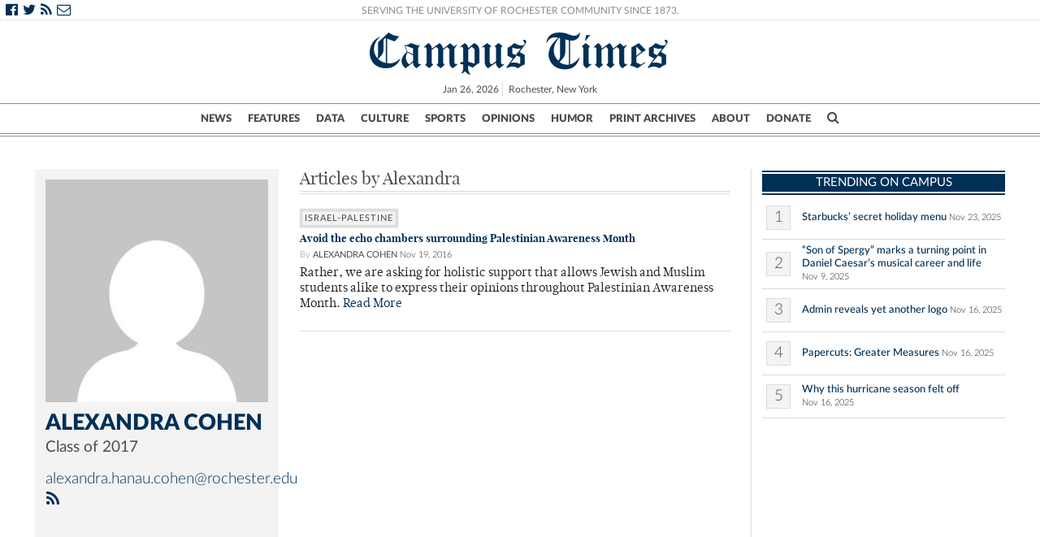

--- FILE ---
content_type: text/html; charset=UTF-8
request_url: https://www.campustimes.org/author/alexandra-hanau-cohen/
body_size: 12426
content:
<!doctype html>
<html class="no-js" lang="en">
    <head>
                    <!doctype html>
<!--[if lt IE 7]><html class="no-js ie ie6 lt-ie9 lt-ie8 lt-ie7" lang="en-US"> <![endif]-->
<!--[if IE 7]><html class="no-js ie ie7 lt-ie9 lt-ie8" lang="en-US"> <![endif]-->
<!--[if IE 8]><html class="no-js ie ie8 lt-ie9" lang="en-US"> <![endif]-->
<!--[if gt IE 8]><!--><html class="no-js" lang="en-US"> <!--<![endif]-->
<head>
<meta charset="UTF-8" />
<title>   
            Alexandra Cohen, Author at Campus Times - Campus Times
    </title>

<script>
/*(function(){
  // if firefox 3.5+, hide content till load (or 3 seconds) to prevent FOUT
  var d = document, e = d.documentElement, s = d.createElement('style');
  if (e.style.MozTransform === ''){ // gecko 1.9.1 inference
    s.textContent = 'body{visibility:hidden}';
    var r = document.getElementsByTagName('script')[0];
    r.parentNode.insertBefore(s, r);
    function f(){ s.parentNode && s.parentNode.removeChild(s); }
    addEventListener('load',f,false);
    setTimeout(f,3000);
  }
})();*/
</script>
<script>

  (function(i,s,o,g,r,a,m){i['GoogleAnalyticsObject']=r;i[r]=i[r]||function(){
      (i[r].q=i[r].q||[]).push(arguments)},i[r].l=1*new Date();a=s.createElement(o),
        m=s.getElementsByTagName(o)[0];a.async=1;a.src=g;m.parentNode.insertBefore(a,m)
          })(window,document,'script','//www.google-analytics.com/analytics.js','ga');

            ga('create', 'UA-21987467-1', 'auto');
              ga('send', 'pageview');

</script>




<script>
  function imgLoaded(img) {
      var imgWrapper = img.parentNode;

        imgWrapper.className += imgWrapper.className ? ' load' : 'load';
      };
    </script>

<link rel="apple-touch-icon" sizes="57x57" href="https://www.campustimes.org/wp-content/themes/campus-times/assets/img/apple-icon-57x57.png">
<link rel="apple-touch-icon" sizes="60x60" href="https://www.campustimes.org/wp-content/themes/campus-times/assets/img/apple-icon-60x60.png">
<link rel="apple-touch-icon" sizes="72x72" href="https://www.campustimes.org/wp-content/themes/campus-times/assets/img/apple-icon-72x72.png">
<link rel="apple-touch-icon" sizes="76x76" href="https://www.campustimes.org/wp-content/themes/campus-times/assets/img/apple-icon-76x76.png">
<link rel="apple-touch-icon" sizes="114x114" href="https://www.campustimes.org/wp-content/themes/campus-times/assets/img/apple-icon-114x114.png">
<link rel="apple-touch-icon" sizes="120x120" href="https://www.campustimes.org/wp-content/themes/campus-times/assets/img/apple-icon-120x120.png">
<link rel="apple-touch-icon" sizes="144x144" href="https://www.campustimes.org/wp-content/themes/campus-times/assets/img/apple-icon-144x144.png">
<link rel="apple-touch-icon" sizes="152x152" href="https://www.campustimes.org/wp-content/themes/campus-times/assets/img/apple-icon-152x152.png">
<link rel="apple-touch-icon" sizes="180x180" href="https://www.campustimes.org/wp-content/themes/campus-times/assets/img/apple-icon-180x180.png">
<link rel="icon" type="image/png" sizes="192x192"  href="https://www.campustimes.org/wp-content/themes/campus-times/assets/img/android-icon-192x192.png">
<link rel="icon" type="image/png" sizes="32x32" href="https://www.campustimes.org/wp-content/themes/campus-times/assets/img/favicon-32x32.png">
<link rel="icon" type="image/png" sizes="96x96" href="https://www.campustimes.org/wp-content/themes/campus-times/assets/img/favicon-96x96.png">
<link rel="icon" type="image/png" sizes="16x16" href="https://www.campustimes.org/wp-content/themes/campus-times/assets/img/favicon-16x16.png">


<meta property="og:image" content="https://www.campustimes.org/wp-content/themes/campus-times/assets/img/c.png" />
<meta property="og:description" content="University of Rochester&#039;s student newspaper, serving the University of Rochester community since 1873."/>
<meta name="description" content="University of Rochester&#039;s student newspaper, serving the University of Rochester community since 1873.">

<link rel="shortcut icon" href="https://www.campustimes.org/wp-content/themes/campus-times/assets/img/favicon.ico" type="image/x-icon">
<link rel="icon" href="https://www.campustimes.org/wp-content/themes/campus-times/assets/img/favicon.ico" type="image/x-icon">
<link rel="manifest" href="https://www.campustimes.org/wp-content/themes/campus-times/assets/img/manifest.json">
<meta name="msapplication-TileColor" content="#ffffff">
<meta name="msapplication-TileImage" content="https://www.campustimes.org/wp-content/themes/campus-times/assets/img/ms-icon-144x144.png">
<meta name="theme-color" content="#ffffff">
<link rel="stylesheet" href="https://www.campustimes.org/wp-content/themes/campus-times/assets/css/app.css" type="text/css" media="screen,print" />
<link rel="stylesheet" href="https://maxcdn.bootstrapcdn.com/font-awesome/4.4.0/css/font-awesome.min.css" />
<meta http-equiv="Content-Type" content="text/html; charset=UTF-8" />
<meta http-equiv="X-UA-Compatible" content="IE=edge,chrome=1">
<meta name="viewport" content="width=device-width, initial-scale=1.0">
<link rel="pingback" href="https://www.campustimes.org/xmlrpc.php" />
<script src="https://ajax.googleapis.com/ajax/libs/angularjs/1.3.15/angular.min.js"></script>
<script type="text/javascript">
    var templateDirectory = 'https://www.campustimes.org/wp-content/themes/campus-times';
</script>
<meta name="google-site-verification" content="pwmD3KlT43N7Aqda210zjyVQ6oo5fOD_-4Pe8TT6m80" />

<meta name='robots' content='index, follow, max-image-preview:large, max-snippet:-1, max-video-preview:-1' />
	<style>img:is([sizes="auto" i], [sizes^="auto," i]) { contain-intrinsic-size: 3000px 1500px }</style>
	
	<!-- This site is optimized with the Yoast SEO plugin v26.7 - https://yoast.com/wordpress/plugins/seo/ -->
	<link rel="canonical" href="https://www.campustimes.org/author/alexandra-hanau-cohen/" />
	<meta property="og:locale" content="en_US" />
	<meta property="og:type" content="profile" />
	<meta property="og:title" content="Alexandra Cohen, Author at Campus Times" />
	<meta property="og:url" content="https://www.campustimes.org/author/alexandra-hanau-cohen/" />
	<meta property="og:site_name" content="Campus Times" />
	<meta property="og:image" content="https://secure.gravatar.com/avatar/9b0e0189ca5adb736911bde8682194d9db408dccd1798788d44314a30dc747b0?s=500&d=mm&r=g" />
	<meta name="twitter:card" content="summary_large_image" />
	<script type="application/ld+json" class="yoast-schema-graph">{"@context":"https://schema.org","@graph":[{"@type":"ProfilePage","@id":"https://www.campustimes.org/author/alexandra-hanau-cohen/","url":"https://www.campustimes.org/author/alexandra-hanau-cohen/","name":"Alexandra Cohen, Author at Campus Times","isPartOf":{"@id":"https://www.campustimes.org/#website"},"breadcrumb":{"@id":"https://www.campustimes.org/author/alexandra-hanau-cohen/#breadcrumb"},"inLanguage":"en-US","potentialAction":[{"@type":"ReadAction","target":["https://www.campustimes.org/author/alexandra-hanau-cohen/"]}]},{"@type":"BreadcrumbList","@id":"https://www.campustimes.org/author/alexandra-hanau-cohen/#breadcrumb","itemListElement":[{"@type":"ListItem","position":1,"name":"Home","item":"https://www.campustimes.org/"},{"@type":"ListItem","position":2,"name":"Archives for Alexandra Cohen"}]},{"@type":"WebSite","@id":"https://www.campustimes.org/#website","url":"https://www.campustimes.org/","name":"Campus Times","description":"University of Rochester&#039;s student newspaper, serving the University of Rochester community since 1873.","potentialAction":[{"@type":"SearchAction","target":{"@type":"EntryPoint","urlTemplate":"https://www.campustimes.org/?s={search_term_string}"},"query-input":{"@type":"PropertyValueSpecification","valueRequired":true,"valueName":"search_term_string"}}],"inLanguage":"en-US"},{"@type":"Person","@id":"https://www.campustimes.org/#/schema/person/042a8132476b21a8f8021c400dabf2d2","name":"Alexandra Cohen","image":{"@type":"ImageObject","inLanguage":"en-US","@id":"https://www.campustimes.org/#/schema/person/image/a3dd559359c4ba9885bf7b52b42161f2","url":"https://secure.gravatar.com/avatar/9b0e0189ca5adb736911bde8682194d9db408dccd1798788d44314a30dc747b0?s=96&d=mm&r=g","contentUrl":"https://secure.gravatar.com/avatar/9b0e0189ca5adb736911bde8682194d9db408dccd1798788d44314a30dc747b0?s=96&d=mm&r=g","caption":"Alexandra Cohen"},"mainEntityOfPage":{"@id":"https://www.campustimes.org/author/alexandra-hanau-cohen/"}}]}</script>
	<!-- / Yoast SEO plugin. -->


<link rel="alternate" type="application/rss+xml" title="Campus Times &raquo; Posts by Alexandra Cohen Feed" href="https://www.campustimes.org/author/alexandra-hanau-cohen/feed/" />
<script type="text/javascript">
/* <![CDATA[ */
window._wpemojiSettings = {"baseUrl":"https:\/\/s.w.org\/images\/core\/emoji\/16.0.1\/72x72\/","ext":".png","svgUrl":"https:\/\/s.w.org\/images\/core\/emoji\/16.0.1\/svg\/","svgExt":".svg","source":{"concatemoji":"https:\/\/www.campustimes.org\/wp-includes\/js\/wp-emoji-release.min.js?ver=6.8.3"}};
/*! This file is auto-generated */
!function(s,n){var o,i,e;function c(e){try{var t={supportTests:e,timestamp:(new Date).valueOf()};sessionStorage.setItem(o,JSON.stringify(t))}catch(e){}}function p(e,t,n){e.clearRect(0,0,e.canvas.width,e.canvas.height),e.fillText(t,0,0);var t=new Uint32Array(e.getImageData(0,0,e.canvas.width,e.canvas.height).data),a=(e.clearRect(0,0,e.canvas.width,e.canvas.height),e.fillText(n,0,0),new Uint32Array(e.getImageData(0,0,e.canvas.width,e.canvas.height).data));return t.every(function(e,t){return e===a[t]})}function u(e,t){e.clearRect(0,0,e.canvas.width,e.canvas.height),e.fillText(t,0,0);for(var n=e.getImageData(16,16,1,1),a=0;a<n.data.length;a++)if(0!==n.data[a])return!1;return!0}function f(e,t,n,a){switch(t){case"flag":return n(e,"\ud83c\udff3\ufe0f\u200d\u26a7\ufe0f","\ud83c\udff3\ufe0f\u200b\u26a7\ufe0f")?!1:!n(e,"\ud83c\udde8\ud83c\uddf6","\ud83c\udde8\u200b\ud83c\uddf6")&&!n(e,"\ud83c\udff4\udb40\udc67\udb40\udc62\udb40\udc65\udb40\udc6e\udb40\udc67\udb40\udc7f","\ud83c\udff4\u200b\udb40\udc67\u200b\udb40\udc62\u200b\udb40\udc65\u200b\udb40\udc6e\u200b\udb40\udc67\u200b\udb40\udc7f");case"emoji":return!a(e,"\ud83e\udedf")}return!1}function g(e,t,n,a){var r="undefined"!=typeof WorkerGlobalScope&&self instanceof WorkerGlobalScope?new OffscreenCanvas(300,150):s.createElement("canvas"),o=r.getContext("2d",{willReadFrequently:!0}),i=(o.textBaseline="top",o.font="600 32px Arial",{});return e.forEach(function(e){i[e]=t(o,e,n,a)}),i}function t(e){var t=s.createElement("script");t.src=e,t.defer=!0,s.head.appendChild(t)}"undefined"!=typeof Promise&&(o="wpEmojiSettingsSupports",i=["flag","emoji"],n.supports={everything:!0,everythingExceptFlag:!0},e=new Promise(function(e){s.addEventListener("DOMContentLoaded",e,{once:!0})}),new Promise(function(t){var n=function(){try{var e=JSON.parse(sessionStorage.getItem(o));if("object"==typeof e&&"number"==typeof e.timestamp&&(new Date).valueOf()<e.timestamp+604800&&"object"==typeof e.supportTests)return e.supportTests}catch(e){}return null}();if(!n){if("undefined"!=typeof Worker&&"undefined"!=typeof OffscreenCanvas&&"undefined"!=typeof URL&&URL.createObjectURL&&"undefined"!=typeof Blob)try{var e="postMessage("+g.toString()+"("+[JSON.stringify(i),f.toString(),p.toString(),u.toString()].join(",")+"));",a=new Blob([e],{type:"text/javascript"}),r=new Worker(URL.createObjectURL(a),{name:"wpTestEmojiSupports"});return void(r.onmessage=function(e){c(n=e.data),r.terminate(),t(n)})}catch(e){}c(n=g(i,f,p,u))}t(n)}).then(function(e){for(var t in e)n.supports[t]=e[t],n.supports.everything=n.supports.everything&&n.supports[t],"flag"!==t&&(n.supports.everythingExceptFlag=n.supports.everythingExceptFlag&&n.supports[t]);n.supports.everythingExceptFlag=n.supports.everythingExceptFlag&&!n.supports.flag,n.DOMReady=!1,n.readyCallback=function(){n.DOMReady=!0}}).then(function(){return e}).then(function(){var e;n.supports.everything||(n.readyCallback(),(e=n.source||{}).concatemoji?t(e.concatemoji):e.wpemoji&&e.twemoji&&(t(e.twemoji),t(e.wpemoji)))}))}((window,document),window._wpemojiSettings);
/* ]]> */
</script>
<!-- www.campustimes.org is managing ads with Advanced Ads 2.0.16 – https://wpadvancedads.com/ --><script id="campu-ready">
			window.advanced_ads_ready=function(e,a){a=a||"complete";var d=function(e){return"interactive"===a?"loading"!==e:"complete"===e};d(document.readyState)?e():document.addEventListener("readystatechange",(function(a){d(a.target.readyState)&&e()}),{once:"interactive"===a})},window.advanced_ads_ready_queue=window.advanced_ads_ready_queue||[];		</script>
		<style id='wp-emoji-styles-inline-css' type='text/css'>

	img.wp-smiley, img.emoji {
		display: inline !important;
		border: none !important;
		box-shadow: none !important;
		height: 1em !important;
		width: 1em !important;
		margin: 0 0.07em !important;
		vertical-align: -0.1em !important;
		background: none !important;
		padding: 0 !important;
	}
</style>
<link rel='stylesheet' id='wp-block-library-css' href='https://www.campustimes.org/wp-includes/css/dist/block-library/style.min.css?ver=6.8.3' type='text/css' media='all' />
<style id='classic-theme-styles-inline-css' type='text/css'>
/*! This file is auto-generated */
.wp-block-button__link{color:#fff;background-color:#32373c;border-radius:9999px;box-shadow:none;text-decoration:none;padding:calc(.667em + 2px) calc(1.333em + 2px);font-size:1.125em}.wp-block-file__button{background:#32373c;color:#fff;text-decoration:none}
</style>
<style id='co-authors-plus-coauthors-style-inline-css' type='text/css'>
.wp-block-co-authors-plus-coauthors.is-layout-flow [class*=wp-block-co-authors-plus]{display:inline}

</style>
<style id='co-authors-plus-avatar-style-inline-css' type='text/css'>
.wp-block-co-authors-plus-avatar :where(img){height:auto;max-width:100%;vertical-align:bottom}.wp-block-co-authors-plus-coauthors.is-layout-flow .wp-block-co-authors-plus-avatar :where(img){vertical-align:middle}.wp-block-co-authors-plus-avatar:is(.alignleft,.alignright){display:table}.wp-block-co-authors-plus-avatar.aligncenter{display:table;margin-inline:auto}

</style>
<style id='co-authors-plus-image-style-inline-css' type='text/css'>
.wp-block-co-authors-plus-image{margin-bottom:0}.wp-block-co-authors-plus-image :where(img){height:auto;max-width:100%;vertical-align:bottom}.wp-block-co-authors-plus-coauthors.is-layout-flow .wp-block-co-authors-plus-image :where(img){vertical-align:middle}.wp-block-co-authors-plus-image:is(.alignfull,.alignwide) :where(img){width:100%}.wp-block-co-authors-plus-image:is(.alignleft,.alignright){display:table}.wp-block-co-authors-plus-image.aligncenter{display:table;margin-inline:auto}

</style>
<link rel='stylesheet' id='wp-components-css' href='https://www.campustimes.org/wp-includes/css/dist/components/style.min.css?ver=6.8.3' type='text/css' media='all' />
<link rel='stylesheet' id='wp-preferences-css' href='https://www.campustimes.org/wp-includes/css/dist/preferences/style.min.css?ver=6.8.3' type='text/css' media='all' />
<link rel='stylesheet' id='wp-block-editor-css' href='https://www.campustimes.org/wp-includes/css/dist/block-editor/style.min.css?ver=6.8.3' type='text/css' media='all' />
<link rel='stylesheet' id='wp-reusable-blocks-css' href='https://www.campustimes.org/wp-includes/css/dist/reusable-blocks/style.min.css?ver=6.8.3' type='text/css' media='all' />
<link rel='stylesheet' id='wp-patterns-css' href='https://www.campustimes.org/wp-includes/css/dist/patterns/style.min.css?ver=6.8.3' type='text/css' media='all' />
<link rel='stylesheet' id='wp-editor-css' href='https://www.campustimes.org/wp-includes/css/dist/editor/style.min.css?ver=6.8.3' type='text/css' media='all' />
<link rel='stylesheet' id='blocks-twoj-slideshow-style-css-css' href='https://www.campustimes.org/wp-content/plugins/2j-slideshow/inc/addons/block/dist/blocks.style.build.css?ver=1.3.53' type='text/css' media='all' />
<style id='global-styles-inline-css' type='text/css'>
:root{--wp--preset--aspect-ratio--square: 1;--wp--preset--aspect-ratio--4-3: 4/3;--wp--preset--aspect-ratio--3-4: 3/4;--wp--preset--aspect-ratio--3-2: 3/2;--wp--preset--aspect-ratio--2-3: 2/3;--wp--preset--aspect-ratio--16-9: 16/9;--wp--preset--aspect-ratio--9-16: 9/16;--wp--preset--color--black: #000000;--wp--preset--color--cyan-bluish-gray: #abb8c3;--wp--preset--color--white: #ffffff;--wp--preset--color--pale-pink: #f78da7;--wp--preset--color--vivid-red: #cf2e2e;--wp--preset--color--luminous-vivid-orange: #ff6900;--wp--preset--color--luminous-vivid-amber: #fcb900;--wp--preset--color--light-green-cyan: #7bdcb5;--wp--preset--color--vivid-green-cyan: #00d084;--wp--preset--color--pale-cyan-blue: #8ed1fc;--wp--preset--color--vivid-cyan-blue: #0693e3;--wp--preset--color--vivid-purple: #9b51e0;--wp--preset--gradient--vivid-cyan-blue-to-vivid-purple: linear-gradient(135deg,rgba(6,147,227,1) 0%,rgb(155,81,224) 100%);--wp--preset--gradient--light-green-cyan-to-vivid-green-cyan: linear-gradient(135deg,rgb(122,220,180) 0%,rgb(0,208,130) 100%);--wp--preset--gradient--luminous-vivid-amber-to-luminous-vivid-orange: linear-gradient(135deg,rgba(252,185,0,1) 0%,rgba(255,105,0,1) 100%);--wp--preset--gradient--luminous-vivid-orange-to-vivid-red: linear-gradient(135deg,rgba(255,105,0,1) 0%,rgb(207,46,46) 100%);--wp--preset--gradient--very-light-gray-to-cyan-bluish-gray: linear-gradient(135deg,rgb(238,238,238) 0%,rgb(169,184,195) 100%);--wp--preset--gradient--cool-to-warm-spectrum: linear-gradient(135deg,rgb(74,234,220) 0%,rgb(151,120,209) 20%,rgb(207,42,186) 40%,rgb(238,44,130) 60%,rgb(251,105,98) 80%,rgb(254,248,76) 100%);--wp--preset--gradient--blush-light-purple: linear-gradient(135deg,rgb(255,206,236) 0%,rgb(152,150,240) 100%);--wp--preset--gradient--blush-bordeaux: linear-gradient(135deg,rgb(254,205,165) 0%,rgb(254,45,45) 50%,rgb(107,0,62) 100%);--wp--preset--gradient--luminous-dusk: linear-gradient(135deg,rgb(255,203,112) 0%,rgb(199,81,192) 50%,rgb(65,88,208) 100%);--wp--preset--gradient--pale-ocean: linear-gradient(135deg,rgb(255,245,203) 0%,rgb(182,227,212) 50%,rgb(51,167,181) 100%);--wp--preset--gradient--electric-grass: linear-gradient(135deg,rgb(202,248,128) 0%,rgb(113,206,126) 100%);--wp--preset--gradient--midnight: linear-gradient(135deg,rgb(2,3,129) 0%,rgb(40,116,252) 100%);--wp--preset--font-size--small: 13px;--wp--preset--font-size--medium: 20px;--wp--preset--font-size--large: 36px;--wp--preset--font-size--x-large: 42px;--wp--preset--spacing--20: 0.44rem;--wp--preset--spacing--30: 0.67rem;--wp--preset--spacing--40: 1rem;--wp--preset--spacing--50: 1.5rem;--wp--preset--spacing--60: 2.25rem;--wp--preset--spacing--70: 3.38rem;--wp--preset--spacing--80: 5.06rem;--wp--preset--shadow--natural: 6px 6px 9px rgba(0, 0, 0, 0.2);--wp--preset--shadow--deep: 12px 12px 50px rgba(0, 0, 0, 0.4);--wp--preset--shadow--sharp: 6px 6px 0px rgba(0, 0, 0, 0.2);--wp--preset--shadow--outlined: 6px 6px 0px -3px rgba(255, 255, 255, 1), 6px 6px rgba(0, 0, 0, 1);--wp--preset--shadow--crisp: 6px 6px 0px rgba(0, 0, 0, 1);}:where(.is-layout-flex){gap: 0.5em;}:where(.is-layout-grid){gap: 0.5em;}body .is-layout-flex{display: flex;}.is-layout-flex{flex-wrap: wrap;align-items: center;}.is-layout-flex > :is(*, div){margin: 0;}body .is-layout-grid{display: grid;}.is-layout-grid > :is(*, div){margin: 0;}:where(.wp-block-columns.is-layout-flex){gap: 2em;}:where(.wp-block-columns.is-layout-grid){gap: 2em;}:where(.wp-block-post-template.is-layout-flex){gap: 1.25em;}:where(.wp-block-post-template.is-layout-grid){gap: 1.25em;}.has-black-color{color: var(--wp--preset--color--black) !important;}.has-cyan-bluish-gray-color{color: var(--wp--preset--color--cyan-bluish-gray) !important;}.has-white-color{color: var(--wp--preset--color--white) !important;}.has-pale-pink-color{color: var(--wp--preset--color--pale-pink) !important;}.has-vivid-red-color{color: var(--wp--preset--color--vivid-red) !important;}.has-luminous-vivid-orange-color{color: var(--wp--preset--color--luminous-vivid-orange) !important;}.has-luminous-vivid-amber-color{color: var(--wp--preset--color--luminous-vivid-amber) !important;}.has-light-green-cyan-color{color: var(--wp--preset--color--light-green-cyan) !important;}.has-vivid-green-cyan-color{color: var(--wp--preset--color--vivid-green-cyan) !important;}.has-pale-cyan-blue-color{color: var(--wp--preset--color--pale-cyan-blue) !important;}.has-vivid-cyan-blue-color{color: var(--wp--preset--color--vivid-cyan-blue) !important;}.has-vivid-purple-color{color: var(--wp--preset--color--vivid-purple) !important;}.has-black-background-color{background-color: var(--wp--preset--color--black) !important;}.has-cyan-bluish-gray-background-color{background-color: var(--wp--preset--color--cyan-bluish-gray) !important;}.has-white-background-color{background-color: var(--wp--preset--color--white) !important;}.has-pale-pink-background-color{background-color: var(--wp--preset--color--pale-pink) !important;}.has-vivid-red-background-color{background-color: var(--wp--preset--color--vivid-red) !important;}.has-luminous-vivid-orange-background-color{background-color: var(--wp--preset--color--luminous-vivid-orange) !important;}.has-luminous-vivid-amber-background-color{background-color: var(--wp--preset--color--luminous-vivid-amber) !important;}.has-light-green-cyan-background-color{background-color: var(--wp--preset--color--light-green-cyan) !important;}.has-vivid-green-cyan-background-color{background-color: var(--wp--preset--color--vivid-green-cyan) !important;}.has-pale-cyan-blue-background-color{background-color: var(--wp--preset--color--pale-cyan-blue) !important;}.has-vivid-cyan-blue-background-color{background-color: var(--wp--preset--color--vivid-cyan-blue) !important;}.has-vivid-purple-background-color{background-color: var(--wp--preset--color--vivid-purple) !important;}.has-black-border-color{border-color: var(--wp--preset--color--black) !important;}.has-cyan-bluish-gray-border-color{border-color: var(--wp--preset--color--cyan-bluish-gray) !important;}.has-white-border-color{border-color: var(--wp--preset--color--white) !important;}.has-pale-pink-border-color{border-color: var(--wp--preset--color--pale-pink) !important;}.has-vivid-red-border-color{border-color: var(--wp--preset--color--vivid-red) !important;}.has-luminous-vivid-orange-border-color{border-color: var(--wp--preset--color--luminous-vivid-orange) !important;}.has-luminous-vivid-amber-border-color{border-color: var(--wp--preset--color--luminous-vivid-amber) !important;}.has-light-green-cyan-border-color{border-color: var(--wp--preset--color--light-green-cyan) !important;}.has-vivid-green-cyan-border-color{border-color: var(--wp--preset--color--vivid-green-cyan) !important;}.has-pale-cyan-blue-border-color{border-color: var(--wp--preset--color--pale-cyan-blue) !important;}.has-vivid-cyan-blue-border-color{border-color: var(--wp--preset--color--vivid-cyan-blue) !important;}.has-vivid-purple-border-color{border-color: var(--wp--preset--color--vivid-purple) !important;}.has-vivid-cyan-blue-to-vivid-purple-gradient-background{background: var(--wp--preset--gradient--vivid-cyan-blue-to-vivid-purple) !important;}.has-light-green-cyan-to-vivid-green-cyan-gradient-background{background: var(--wp--preset--gradient--light-green-cyan-to-vivid-green-cyan) !important;}.has-luminous-vivid-amber-to-luminous-vivid-orange-gradient-background{background: var(--wp--preset--gradient--luminous-vivid-amber-to-luminous-vivid-orange) !important;}.has-luminous-vivid-orange-to-vivid-red-gradient-background{background: var(--wp--preset--gradient--luminous-vivid-orange-to-vivid-red) !important;}.has-very-light-gray-to-cyan-bluish-gray-gradient-background{background: var(--wp--preset--gradient--very-light-gray-to-cyan-bluish-gray) !important;}.has-cool-to-warm-spectrum-gradient-background{background: var(--wp--preset--gradient--cool-to-warm-spectrum) !important;}.has-blush-light-purple-gradient-background{background: var(--wp--preset--gradient--blush-light-purple) !important;}.has-blush-bordeaux-gradient-background{background: var(--wp--preset--gradient--blush-bordeaux) !important;}.has-luminous-dusk-gradient-background{background: var(--wp--preset--gradient--luminous-dusk) !important;}.has-pale-ocean-gradient-background{background: var(--wp--preset--gradient--pale-ocean) !important;}.has-electric-grass-gradient-background{background: var(--wp--preset--gradient--electric-grass) !important;}.has-midnight-gradient-background{background: var(--wp--preset--gradient--midnight) !important;}.has-small-font-size{font-size: var(--wp--preset--font-size--small) !important;}.has-medium-font-size{font-size: var(--wp--preset--font-size--medium) !important;}.has-large-font-size{font-size: var(--wp--preset--font-size--large) !important;}.has-x-large-font-size{font-size: var(--wp--preset--font-size--x-large) !important;}
:where(.wp-block-post-template.is-layout-flex){gap: 1.25em;}:where(.wp-block-post-template.is-layout-grid){gap: 1.25em;}
:where(.wp-block-columns.is-layout-flex){gap: 2em;}:where(.wp-block-columns.is-layout-grid){gap: 2em;}
:root :where(.wp-block-pullquote){font-size: 1.5em;line-height: 1.6;}
</style>
<link rel='stylesheet' id='tmm-css' href='https://www.campustimes.org/wp-content/plugins/team-members/inc/css/tmm_style.css?ver=6.8.3' type='text/css' media='all' />
<link rel='stylesheet' id='__EPYT__style-css' href='https://www.campustimes.org/wp-content/plugins/youtube-embed-plus/styles/ytprefs.min.css?ver=14.2.4' type='text/css' media='all' />
<style id='__EPYT__style-inline-css' type='text/css'>

                .epyt-gallery-thumb {
                        width: 33.333%;
                }
                
</style>
<script type="text/javascript" src="https://www.campustimes.org/wp-includes/js/jquery/jquery.min.js?ver=3.7.1" id="jquery-core-js"></script>
<script type="text/javascript" src="https://www.campustimes.org/wp-includes/js/jquery/jquery-migrate.min.js?ver=3.4.1" id="jquery-migrate-js"></script>
<script type="text/javascript" id="__ytprefs__-js-extra">
/* <![CDATA[ */
var _EPYT_ = {"ajaxurl":"https:\/\/www.campustimes.org\/wp-admin\/admin-ajax.php","security":"fd4e16c268","gallery_scrolloffset":"20","eppathtoscripts":"https:\/\/www.campustimes.org\/wp-content\/plugins\/youtube-embed-plus\/scripts\/","eppath":"https:\/\/www.campustimes.org\/wp-content\/plugins\/youtube-embed-plus\/","epresponsiveselector":"[\"iframe.__youtube_prefs__\"]","epdovol":"1","version":"14.2.4","evselector":"iframe.__youtube_prefs__[src], iframe[src*=\"youtube.com\/embed\/\"], iframe[src*=\"youtube-nocookie.com\/embed\/\"]","ajax_compat":"","maxres_facade":"eager","ytapi_load":"light","pause_others":"","stopMobileBuffer":"1","facade_mode":"","not_live_on_channel":""};
/* ]]> */
</script>
<script type="text/javascript" src="https://www.campustimes.org/wp-content/plugins/youtube-embed-plus/scripts/ytprefs.min.js?ver=14.2.4" id="__ytprefs__-js"></script>
<link rel="https://api.w.org/" href="https://www.campustimes.org/wp-json/" /><link rel="alternate" title="JSON" type="application/json" href="https://www.campustimes.org/wp-json/wp/v2/users/3782" /><link rel="EditURI" type="application/rsd+xml" title="RSD" href="https://www.campustimes.org/xmlrpc.php?rsd" />
<meta name="generator" content="WordPress 6.8.3" />
<!-- Google Tag Manager -->
	<script>
		(function (w, d, s, l, i) {
			w[l] = w[l] || [];
			w[l].push({ "gtm.start": new Date().getTime(), event: "gtm.js" });
			var f = d.getElementsByTagName(s)[0],
				j = d.createElement(s),
				dl = l != "dataLayer" ? "&amp;l=" + l : "";
			j.async = true;
			j.src = "https://www.googletagmanager.com/gtm.js?id=" + i + dl;
			f.parentNode.insertBefore(j, f);
		})(window, document, "script", "dataLayer", "GTM-TT7PP8Z");
	</script>
	<!-- End Google Tag Manager -->		<style type="text/css" id="wp-custom-css">
			

@media only screen and (max-width: 600px) {
  .wp-image-287252{
	 width: 100%;
  max-width: 400px;
  height: auto;
}
}		</style>
		
            </head>
    
    <body class="archive author author-alexandra-hanau-cohen author-3782 wp-theme-campus-times aa-prefix-campu-" data-template="base.twig">
                    <header>
    <div class = "row socialrow hide-for-small-only">
        <div class="column small-24">
            <div class="social">
                <a href="https://www.facebook.com/urcampustimes">
                    <i class="fa fa-facebook-official"></i>
                </a>
                <a href="https://twitter.com/campustimes">
                    <i class="fa fa-twitter"></i>
                </a>
                <a href="https://www.campustimes.org/?feed=rss2">
                    <i class="fa fa-rss"></i>
                </a>
                <a href="https://www.campustimes.org/about/contact/">
                    <i class="fa fa-envelope-o"></i>
                </a>
            </div>
            <div class= "slogan">
                <a class="slogan"href="https://www.campustimes.org/about">
                Serving the University of Rochester Community Since 1873.
                </a>
            </div>

            <div class = "loginbox">
                <!--<a href="#"> Subscribe </a> | <a href="#"> Login </a>-->
            </div>
        </div>
    </div>

    <div class= "row logobox">
        <div class="column small-4 medium-5 large-6 xlarge-6 xxlarge-7">
            
            <a id="menu-button" href="#sidr">
                <div id="menubutton" class="mobilebutton show-for-small-only">
                    <i class="fa fa-bars"></i>
                </div>
            </a>
       </div>
        <div class ="column small-16 medium-centered medium-14 large-12 xlarge-12 xxlarge-10">
                <a class ="masthead logo" href="https://www.campustimes.org">Campus Times</a>
            <div class="datebox hide-for-small-only">
               <div class="date">
                    Jan 26, 2026
               </div>
                <div class="city">
                    Rochester, New York 
                </div>
                            </div>
        </div>

        <div class="column small-4 medium-5 large-6 xlarge-6 xxlarge-7">
            <a href="javascript:void(0);" class="search-open">
                <div id ="searchbutton" class="mobilebutton show-for-small-only">
                    <i class="fa fa-search"></i>
                </div>
            </a>
        </div>
    </div>
    <div class="row navcontainer hide-for-small-only">
        <div class="column small-24 navcolumn">
            <div class="mainbar">
                <li class="logofade"><a href="https://www.campustimes.org" class="logo">C<span class="show-for-xlarge-up">ampus Times</span></a></li>
                    <nav>
                        <span id="mainnav">
                            <ul><!--
                                                                                  --><li class="item" id="News">
                                            <a href="/section/news/">News</a>
                                      </li><!--
                                                                        --><li class="item" id="Features">
                                            <a href="/section/features/">Features</a>
                                      </li><!--
                                                                        --><li class="item" id="Data">
                                            <a href="/section/data/">Data</a>
                                      </li><!--
                                                                        --><li class="item" id="Culture">
                                            <a href="/section/a-e/">Culture</a>
                                      </li><!--
                                                                        --><li class="item" id="Sports">
                                            <a href="/section/sports/">Sports</a>
                                      </li><!--
                                                                        --><li class="item" id="Opinions">
                                            <a href="/section/opinions/">Opinions</a>
                                      </li><!--
                                                                        --><li class="item" id="Humor">
                                            <a href="/section/humor/">Humor</a>
                                      </li><!--
                                                                        --><li class="item" id="Print-Archives">
                                            <a href="/archives/152/">Print Archives</a>
                                      </li><!--
                                                                        --><li class="item" id="About">
                                            <a href="/about/">About</a>
                                      </li><!--
                                                                        --><li class="item" id="Donate">
                                            <a href="/about/donate/">Donate</a>
                                      </li><!--
                                                         --></ul><!--
                      --></span><!--
                      --><ul class="icon-nav"><!--
                          --><li>
                                <a href="javascript:void(0);" class="search-open"><i class="fa fa-search"></i></a>
                             </li>
                         </ul>
                    </nav>
            </div>
            <div class="sub-wrap">
              <div class="subbar">        
                                    <nav id="Newsmenu" class="sub  selected ">
                        <ul><!--
                                                            --><li><a href="/section/news/campus/">Campus</a></li><!--
                                                            --><li><a href="/section/news/city/">City</a></li><!--
                                                            --><li><a href="/section/news/ur-politics/">UR Politics</a></li><!--
                                                            --><li><a href="/section/news/science-research/">Science &amp; Research</a></li><!--
                                                            --><li><a href="/section/news/crime/">Crime</a></li><!--
                                                    --></ul>
                    </nav>
                                    <nav id="Featuresmenu" class="sub ">
                        <ul><!--
                                                            --><li><a href="/section/features/research-rochester/">Research at Rochester</a></li><!--
                                                            --><li><a href="/section/features/from-the-archives/">From the Archives</a></li><!--
                                                            --><li><a href="/section/features/technology/">Technology</a></li><!--
                                                            --><li><a href="/section/features/rochester-life/">Rochester Life</a></li><!--
                                                            --><li><a href="/section/features/profiles/">Profiles</a></li><!--
                                                    --></ul>
                    </nav>
                                    <nav id="Datamenu" class="sub ">
                        <ul><!--
                                                    --></ul>
                    </nav>
                                    <nav id="Culturemenu" class="sub ">
                        <ul><!--
                                                            --><li><a href="/section/a-e/eastman/">Eastman</a></li><!--
                                                            --><li><a href="/section/features/ct-eats/">CT Eats</a></li><!--
                                                            --><li><a href="/section/a-e/art/">Art</a></li><!--
                                                            --><li><a href="/section/a-e/dance/">Dance</a></li><!--
                                                            --><li><a href="/section/a-e/movies/">Movies</a></li><!--
                                                            --><li><a href="/section/a-e/music/">Music</a></li><!--
                                                            --><li><a href="/section/a-e/theatre/">Theatre</a></li><!--
                                                    --></ul>
                    </nav>
                                    <nav id="Sportsmenu" class="sub ">
                        <ul><!--
                                                            --><li><a href="/section/sports/athlete-profiles/">Athlete Profiles</a></li><!--
                                                            --><li><a href="/section/sports/club-sports/">Club Sports</a></li><!--
                                                            --><li><a href="/section/sports/professional-sports/">Professional Sports</a></li><!--
                                                            --><li><a href="/section/sports/varsity-athletics/">Varsity Athletics</a></li><!--
                                                    --></ul>
                    </nav>
                                    <nav id="Opinionsmenu" class="sub ">
                        <ul><!--
                                                            --><li><a href="/section/opinions/editorial-boards/">Editorial Boards</a></li><!--
                                                            --><li><a href="/section/opinions/editorial-observers/">Ed Observers</a></li><!--
                                                            --><li><a href="/section/opinions/op-eds/">Op-Eds</a></li><!--
                                                    --></ul>
                    </nav>
                                    <nav id="Humormenu" class="sub ">
                        <ul><!--
                                                            --><li><a href="/section/humor/narratives/">Narratives</a></li><!--
                                                            --><li><a href="/section/humor/satire/">Satire</a></li><!--
                                                            --><li><a href="/section/humor/political-comedy/">Political Comedy</a></li><!--
                                                            --><li><a href="/section/humor/ur-parody/">UR Joking</a></li><!--
                                                    --></ul>
                    </nav>
                                    <nav id="Print-Archivesmenu" class="sub ">
                        <ul><!--
                                                            --><li><a href="/archives/148/">148</a></li><!--
                                                            --><li><a href="/archives/149/">149</a></li><!--
                                                            --><li><a href="/archives/150/">150</a></li><!--
                                                            --><li><a href="/archives/151/">151</a></li><!--
                                                            --><li><a href="/archives/152/">152</a></li><!--
                                                    --></ul>
                    </nav>
                                    <nav id="Aboutmenu" class="sub ">
                        <ul><!--
                                                            --><li><a href="/about/contributing/">Contribute</a></li><!--
                                                            --><li><a href="/about/contact/">Contact</a></li><!--
                                                            --><li><a href="/about/advertising/">Advertising</a></li><!--
                                                            --><li><a href="/office-hours/">Office Hours</a></li><!--
                                                            --><li><a href="/distribution-map/">Distribution Map</a></li><!--
                                                            --><li><a href="/subscribe/">Subscribe</a></li><!--
                                                    --></ul>
                    </nav>
                                    <nav id="Donatemenu" class="sub ">
                        <ul><!--
                                                    --></ul>
                    </nav>
                              </div>
              <div class="buffer">
              </div>
            </div>
        </div>
    </div>
    <div id="search-modal">
        <a href="javascript:void(0);" id="close-search">&times;</a>
        <div class="row">
            <div class="column small-centered small-20 medium-18 large-16 xlarge-16 xxlarge-14">
                <div class="search-form">
                <form id="search-full" action="https://www.campustimes.org" method="get"> 
                    <input name="s" type="text" placeholder="Search campustimes.org"/>
                    <a href="javascript:void(0);" onclick="document.getElementById('search-full').submit();"><i class="fa fa-search"></i></a>
                </form>
                </div>
            </div>
        </div>
    </div>
</div>

<div id="myModal" class="reveal-modal" data-reveal aria-labelledby="modalTitle" aria-hidden="true" role="dialog">
  <h2 class="modal-title">Welcome to the new campustimes.org.</h2>
  <p class="modal-body">The <em>Campus Times</em> staff has worked hard on a responsive web redesign. Please bear with us as some older content may be temporarilily unavailable. To submit feedback, or to report an issue, email the Web Staff at online@campustimes.org.</p> <a class="close-reveal-modal" aria-label="Close">&#215;</a>
</div>

</header>   
                <div class="main">
              <div class="row head-row">
                </div>
    <div class="mid">
        <div class="row mid-row" data-equalizer>
            <div class="column main-content small-24" data-equalizer-watch>       
                <div class="archive-wrap">
                                                                                            
        <div class="staff-header">
                    <img src="https://secure.gravatar.com/avatar/9b0e0189ca5adb736911bde8682194d9db408dccd1798788d44314a30dc747b0?s=300&d=mm&r=g" alt="Alexandra Cohen">
                    <div class="member-info-header">
                <div class="member-top">
                    <div class="member-name-header">
                        Alexandra Cohen
                    </div>
                                                            <div class="class">
                        Class of 2017
                    </div>
                                    </div>

                <div class="member-bottom">
                                                                <a class="email" href="mailto:alexandra.hanau.cohen@rochester.edu">alexandra.hanau.cohen@rochester.edu</a>
                                        <div class="social">
                                    

                                                                                                                                                                        <a href="?subscribe=1">
                            <i class="fa fa-rss"></i>
                        </a>
                    </div>
                </div>
            </div>

            <div class="bio">
               
            </div>
            <div class="past-positions">
                            </div>
        </div>
        <div class = "authored-by-head">
                        <h1 class="archive-head-small">Articles by Alexandra</h1>
        </div>
                    <div class="archive-snippet">
                <div class="story-wrap">
    
                
                        
            
        
    <div class ="snippet-body-wrap">
    
                                                                                                            <a href="https://www.campustimes.org/tagged/israel-palestine/" class="section-tag">Israel-Palestine</a>
                                        
        <a href="https://www.campustimes.org/2016/11/20/avoid-echo-chambers-surrounding-palestinian-awareness-month/">
                        <h2>Avoid the echo chambers surrounding Palestinian Awareness Month</h2>
        </a>
        
                                                                                                                    <div class="byline">
                    <span>By <a class="name" href="https://www.campustimes.org/author/alexandra-hanau-cohen/">Alexandra Cohen</a></span>
                                            <span class="published-date">Nov 19, 2016</span>
                                    </div>
                        
            <div class="excerpt">
                    Rather, we are asking for holistic support that allows Jewish and Muslim students alike to express their opinions throughout Palestinian Awareness Month. <a href="https://www.campustimes.org/2016/11/20/avoid-echo-chambers-surrounding-palestinian-awareness-month/" class="read-more">Read More</a>
            </div>

               

            </div>
</div>
            <hr class="single">
            </div>
                
        <div class="pagination-wrap">
                                
                        </div> 
</div>
            </div>
            <div id = "sidebar"class="column small-24 sidebar" data-equalizer-watch>
              <div class="row" data-equalizer>
    <div class="column medium-11 large-24" data-equalizer-watch>
        <div class="popular">

    <div class="popular-head">
        Trending on campus
    </div>
    <div class="popular-body">
     
                    <div class="popular-table">
                <div class="popular-story">
                    <div class="pop-num">
                        <div class="pop-circle">
                            1
                        </div>
                    </div>
                    <div class="pop-story-content">
                        <a href="https://www.campustimes.org/2025/11/24/starbucks-secret-holiday-menu/">
                            <h3>Starbucks’ secret holiday menu</h3>
                        </a>
                            <span class="story-date">Nov 23, 2025</span>
                    </div>
                </div>
            </div>
                    <div class="popular-table">
                <div class="popular-story">
                    <div class="pop-num">
                        <div class="pop-circle">
                            2
                        </div>
                    </div>
                    <div class="pop-story-content">
                        <a href="https://www.campustimes.org/2025/11/10/son-of-spergy-marks-a-turning-point-in-daniel-caesars-musical-career-and-life/">
                            <h3>“Son of Spergy” marks a turning point in Daniel Caesar’s musical career and life</h3>
                        </a>
                            <span class="story-date">Nov 9, 2025</span>
                    </div>
                </div>
            </div>
                    <div class="popular-table">
                <div class="popular-story">
                    <div class="pop-num">
                        <div class="pop-circle">
                            3
                        </div>
                    </div>
                    <div class="pop-story-content">
                        <a href="https://www.campustimes.org/2025/11/17/admin-reveals-yet-another-logo/">
                            <h3>Admin reveals yet another logo</h3>
                        </a>
                            <span class="story-date">Nov 16, 2025</span>
                    </div>
                </div>
            </div>
                    <div class="popular-table">
                <div class="popular-story">
                    <div class="pop-num">
                        <div class="pop-circle">
                            4
                        </div>
                    </div>
                    <div class="pop-story-content">
                        <a href="https://www.campustimes.org/2025/11/17/papercuts-greater-measures/">
                            <h3>Papercuts: Greater Measures</h3>
                        </a>
                            <span class="story-date">Nov 16, 2025</span>
                    </div>
                </div>
            </div>
                    <div class="popular-table">
                <div class="popular-story">
                    <div class="pop-num">
                        <div class="pop-circle">
                            5
                        </div>
                    </div>
                    <div class="pop-story-content">
                        <a href="https://www.campustimes.org/2025/11/17/why-this-hurricane-season-felt-off/">
                            <h3>Why this hurricane season felt off</h3>
                        </a>
                            <span class="story-date">Nov 16, 2025</span>
                    </div>
                </div>
            </div>
          
    </div>
</div>
    </div>
    <div class="column adwrapper-square ad-left small-24 medium-13 large-24" data-equalizer-watch>
       <div class="center-ad">
            <div class="ad-box-square">
         
            </div>
        </div>
    </div>
</div>
<div id="sidebar-top" class="row" data-equalizer>
    <div class="column adwrapper-square small-24 medium-13 medium-pull-11 large-24 large-reset-order" data-equalizer-watch>
            <div class="center-ad">
            <div class="ad-box-square">
                 <p></p>
				 <p></p>
				 <p></p>
            </div>
        </div>
    </div>
</div
       
            </div>
          </div>
        </div>
    </div>
    <div class="row">
                    </div>
        </div>
                    
<footer id="footer">
<div class="row">
    <div class="column small-24 medium-24 large-8 xlarge-7 xxlarge-6">
        <div class="row">
           <div class="column small-24 medium-14 large-24">
                <a class="logo footlogo">Campus Times</a>
                <a class="slogan" href="https://www.campustimes.org/about">Serving the University of Rochester community since 1873.</a>
           </div>
            <div class="column small-24 medium-10 large-24 socialbox">
                <div class="social">
                    <a href="https://www.facebook.com/urcampustimes">
                        <i class="fa fa-facebook-official"></i>
                    </a>
                    <a href="https://twitter.com/campustimes">
                        <i class="fa fa-twitter"></i>
                    </a>
                    <a href="https://www.campustimes.org/?feed=rss2">
                        <i class="fa fa-rss"></i>
                    </a>
                    <a href="https://www.campustimes.org/about/contact/">
                        <i class="fa fa-envelope-o"></i>
                    </a>
                </div>
                 <div class= "address">
                    103 Wilson Commons Rochester, NY 14642-7086
                 </div>
            </div>
        </div>
    </div>   

    <div class="column small-24 medium-24 large-16 xlarge-17 xxlarge-18 footcolumn">
        <ul class="small-block-grid-3 medium-block-grid-4 xlarge-block-grid-7">
                            <li class="footnav">
                    <a href="https://www.campustimes.org/section/news/">News                    </a>
                    <ul>
                                                    <li>
                                <a href="https://www.campustimes.org/section/news/campus/">Campus</a>
                            </li> 
                                                    <li>
                                <a href="https://www.campustimes.org/section/news/city/">City</a>
                            </li> 
                                                    <li>
                                <a href="https://www.campustimes.org/section/news/ur-politics/">UR Politics</a>
                            </li> 
                                                    <li>
                                <a href="https://www.campustimes.org/section/news/science-research/">Science &amp; Research</a>
                            </li> 
                                                    <li>
                                <a href="https://www.campustimes.org/section/news/crime/">Crime</a>
                            </li> 
                                            </ul>
                </li>
                            <li class="footnav">
                    <a href="https://www.campustimes.org/section/features/">Features                    </a>
                    <ul>
                                                    <li>
                                <a href="https://www.campustimes.org/section/features/research-rochester/">Research at Rochester</a>
                            </li> 
                                                    <li>
                                <a href="https://www.campustimes.org/section/features/from-the-archives/">From the Archives</a>
                            </li> 
                                                    <li>
                                <a href="https://www.campustimes.org/section/features/technology/">Technology</a>
                            </li> 
                                                    <li>
                                <a href="https://www.campustimes.org/section/features/rochester-life/">Rochester Life</a>
                            </li> 
                                                    <li>
                                <a href="https://www.campustimes.org/section/features/profiles/">Profiles</a>
                            </li> 
                                            </ul>
                </li>
                            <li class="footnav">
                    <a href="https://www.campustimes.org/section/data/">Data                    </a>
                    <ul>
                                            </ul>
                </li>
                            <li class="footnav">
                    <a href="https://www.campustimes.org/section/a-e/">Culture                    </a>
                    <ul>
                                                    <li>
                                <a href="https://www.campustimes.org/section/a-e/eastman/">Eastman</a>
                            </li> 
                                                    <li>
                                <a href="http://www.campustimes.org/section/features/ct-eats/">CT Eats</a>
                            </li> 
                                                    <li>
                                <a href="https://www.campustimes.org/section/a-e/art/">Art</a>
                            </li> 
                                                    <li>
                                <a href="https://www.campustimes.org/section/a-e/dance/">Dance</a>
                            </li> 
                                                    <li>
                                <a href="https://www.campustimes.org/section/a-e/movies/">Movies</a>
                            </li> 
                                                    <li>
                                <a href="https://www.campustimes.org/section/a-e/music/">Music</a>
                            </li> 
                                                    <li>
                                <a href="https://www.campustimes.org/section/a-e/theatre/">Theatre</a>
                            </li> 
                                            </ul>
                </li>
                            <li class="footnav">
                    <a href="https://www.campustimes.org/section/sports/">Sports                    </a>
                    <ul>
                                                    <li>
                                <a href="https://www.campustimes.org/section/sports/athlete-profiles/">Athlete Profiles</a>
                            </li> 
                                                    <li>
                                <a href="https://www.campustimes.org/section/sports/club-sports/">Club Sports</a>
                            </li> 
                                                    <li>
                                <a href="https://www.campustimes.org/section/sports/professional-sports/">Professional Sports</a>
                            </li> 
                                                    <li>
                                <a href="https://www.campustimes.org/section/sports/varsity-athletics/">Varsity Athletics</a>
                            </li> 
                                            </ul>
                </li>
                            <li class="footnav">
                    <a href="https://www.campustimes.org/section/opinions/">Opinions                    </a>
                    <ul>
                                                    <li>
                                <a href="https://www.campustimes.org/section/opinions/editorial-boards/">Editorial Boards</a>
                            </li> 
                                                    <li>
                                <a href="https://www.campustimes.org/section/opinions/editorial-observers/">Ed Observers</a>
                            </li> 
                                                    <li>
                                <a href="https://www.campustimes.org/section/opinions/op-eds/">Op-Eds</a>
                            </li> 
                                            </ul>
                </li>
                            <li class="footnav">
                    <a href="https://www.campustimes.org/section/humor/">Humor                    </a>
                    <ul>
                                                    <li>
                                <a href="https://www.campustimes.org/section/humor/narratives/">Narratives</a>
                            </li> 
                                                    <li>
                                <a href="https://www.campustimes.org/section/humor/satire/">Satire</a>
                            </li> 
                                                    <li>
                                <a href="https://www.campustimes.org/section/humor/political-comedy/">Political Comedy</a>
                            </li> 
                                                    <li>
                                <a href="https://www.campustimes.org/section/humor/ur-parody/">UR Joking</a>
                            </li> 
                                            </ul>
                </li>
                            <li class="footnav">
                    <a href="https://www.campustimes.org/archives/152/">Print Archives                    </a>
                    <ul>
                                                    <li>
                                <a href="https://www.campustimes.org/archives/148/">148</a>
                            </li> 
                                                    <li>
                                <a href="https://www.campustimes.org/archives/149/">149</a>
                            </li> 
                                                    <li>
                                <a href="https://www.campustimes.org/archives/150/">150</a>
                            </li> 
                                                    <li>
                                <a href="https://www.campustimes.org/archives/151/">151</a>
                            </li> 
                                                    <li>
                                <a href="https://www.campustimes.org/archives/152/">152</a>
                            </li> 
                                            </ul>
                </li>
                            <li class="footnav">
                    <a href="https://www.campustimes.org/about/">About                    </a>
                    <ul>
                                                    <li>
                                <a href="https://www.campustimes.org/about/contributing/">Contribute</a>
                            </li> 
                                                    <li>
                                <a href="https://www.campustimes.org/about/contact/">Contact</a>
                            </li> 
                                                    <li>
                                <a href="https://www.campustimes.org/about/advertising/">Advertising</a>
                            </li> 
                                                    <li>
                                <a href="https://www.campustimes.org/office-hours/">Office Hours</a>
                            </li> 
                                                    <li>
                                <a href="https://www.campustimes.org/distribution-map/">Distribution Map</a>
                            </li> 
                                                    <li>
                                <a href="https://www.campustimes.org/subscribe/">Subscribe</a>
                            </li> 
                                            </ul>
                </li>
                            <li class="footnav">
                    <a href="https://www.campustimes.org/about/donate/">Donate                    </a>
                    <ul>
                                            </ul>
                </li>
                    </ul>
    </div>
    <div class="row">
        <div class="column small-24">
            <div class="copywright">
                <a href="#">&copy; 2026 Campus Times</a>
                <a href="https://www.campustimes.org/terms-and-conditions/">Terms and Conditions</a>
            </div>
        </div>
    </div>   
</footer>

<script src="https://ajax.googleapis.com/ajax/libs/jquery/2.1.4/jquery.min.js"></script>
<script src="https://www.campustimes.org/wp-content/themes/campus-times/assets/js/app.min.js"></script>
<script>
  $(document).foundation();  
</script>
            <script type="speculationrules">
{"prefetch":[{"source":"document","where":{"and":[{"href_matches":"\/*"},{"not":{"href_matches":["\/wp-*.php","\/wp-admin\/*","\/wp-content\/uploads\/*","\/wp-content\/*","\/wp-content\/plugins\/*","\/wp-content\/themes\/campus-times\/*","\/*\\?(.+)"]}},{"not":{"selector_matches":"a[rel~=\"nofollow\"]"}},{"not":{"selector_matches":".no-prefetch, .no-prefetch a"}}]},"eagerness":"conservative"}]}
</script>
<!-- Google Tag Manager (noscript) -->
	
	<!-- End Google Tag Manager (noscript) --><script type="text/javascript" id="disqus_count-js-extra">
/* <![CDATA[ */
var countVars = {"disqusShortname":"campustimes"};
/* ]]> */
</script>
<script type="text/javascript" src="https://www.campustimes.org/wp-content/plugins/disqus-comment-system/public/js/comment_count.js?ver=3.1.3" id="disqus_count-js"></script>
<script type="text/javascript" src="https://www.campustimes.org/wp-content/plugins/advanced-ads/admin/assets/js/advertisement.js?ver=2.0.16" id="advanced-ads-find-adblocker-js"></script>
<script type="text/javascript" src="https://www.campustimes.org/wp-content/plugins/youtube-embed-plus/scripts/fitvids.min.js?ver=14.2.4" id="__ytprefsfitvids__-js"></script>
<script type="text/javascript" id="rm_main_js-js-extra">
/* <![CDATA[ */
var rm_pre_data = {"ajax_url":"https:\/\/www.campustimes.org\/wp-admin\/admin-ajax.php","rm_nonce_field":"149cfdfcae"};
/* ]]> */
</script>
<script type="text/javascript" src="https://www.campustimes.org/wp-content/plugins/icegram-rainmaker/lite/classes/../assets/js/main.js?ver=1.3.20" id="rm_main_js-js"></script>
<!-- start Simple Custom CSS and JS -->
<!-- Google tag (gtag.js) --> <script async src="https://www.googletagmanager.com/gtag/js?id=G-K1GS26W54V"></script> <script> window.dataLayer = window.dataLayer || []; function gtag(){dataLayer.push(arguments);} gtag('js', new Date()); gtag('config', 'G-K1GS26W54V'); </script><!-- end Simple Custom CSS and JS -->
<script>!function(){window.advanced_ads_ready_queue=window.advanced_ads_ready_queue||[],advanced_ads_ready_queue.push=window.advanced_ads_ready;for(var d=0,a=advanced_ads_ready_queue.length;d<a;d++)advanced_ads_ready(advanced_ads_ready_queue[d])}();</script>
            </body>
</html>

<!--
Performance optimized by W3 Total Cache. Learn more: https://www.boldgrid.com/w3-total-cache/?utm_source=w3tc&utm_medium=footer_comment&utm_campaign=free_plugin

Object Caching 511/595 objects using Memcached
Page Caching using Memcached (SSL caching disabled) 
Database Caching 5/43 queries in 0.338 seconds using Memcached

Served from: www.campustimes.org @ 2026-01-26 09:21:57 by W3 Total Cache
-->